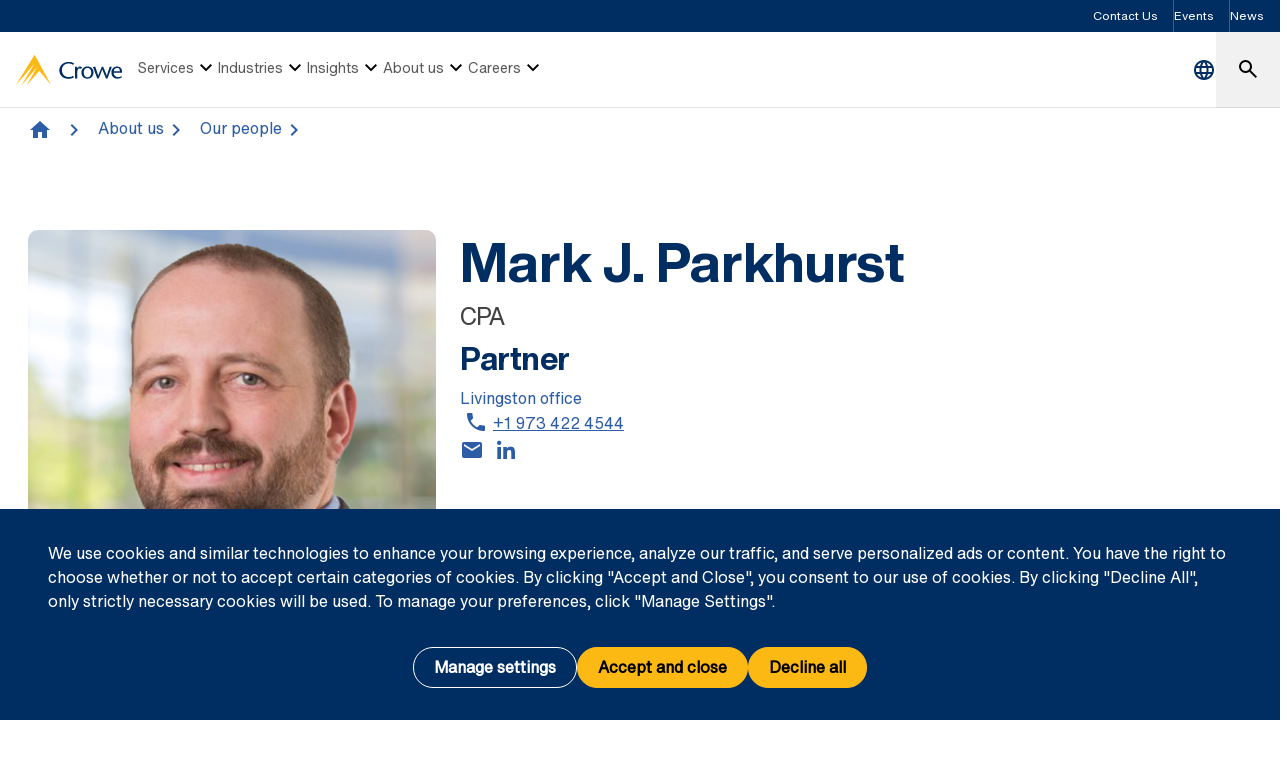

--- FILE ---
content_type: text/html; charset=utf-8
request_url: https://www.crowe.com/about-us/our-people/mark-parkhurst
body_size: 15061
content:



<!DOCTYPE html>
<html lang="en-US" data-dir="ltr" class="wf-active wf-loading" data-context-site="crowe_llp_en-us" data-context-id="{ED8BA603-7D29-46E0-B28E-6380F418B7B3}">
<head>

        <title>Mark Parkhurst | Partner | Crowe LLP</title>
        <meta http-equiv="content-type" content="text/html; charset=utf-8" />
        <meta http-equiv="X-UA-Compatible" content="IE=edge">
        <meta name="viewport" content="width=device-width, initial-scale=1.0" />



    <meta id="robots" name="robots" content="INDEX,FOLLOW,NOODP" />
    <meta name="description" content="Mark Parkhurst is a partner in the audit and assurance group at Crowe. He specializes in external audit and financial reporting services." />
    <link rel="canonical" href="https://www.crowe.com/about-us/our-people/mark-parkhurst" />

<!-- If we have more than 1 language and canonical is either empty or self referencing then we can add hreflang-->
<!-- Schema.org markup for Google+ -->
<meta itemprop="name" content="Mark Parkhurst | Partner | Crowe LLP" />
    <meta itemprop="description" content="Mark Parkhurst is a partner in the audit and assurance group at Crowe. He specializes in external audit and financial reporting services." />
    <meta itemprop="image" content="https://www.crowe.com/-/media/crowe/llp/content-images/about-us/crowe-logo-social.png?rev=6adb4fbc7753456fbd7d894e2d69f27e" />
<meta itemprop="url" content="https://www.crowe.com/about-us/our-people/mark-parkhurst" />
<!-- Twitter Card data -->
<meta name="twitter:card" content="summary_large_image" />
    <meta name="twitter:site" content="@CroweUSA" />
<meta name="twitter:title" content="Mark Parkhurst | Partner | Crowe LLP" />
    <meta name="twitter:description" content="Mark Parkhurst is a partner in the audit and assurance group at Crowe. He specializes in external audit and financial reporting services." />
    <meta name="twitter:image:src" content="https://www.crowe.com/-/media/crowe/llp/content-images/about-us/crowe-logo-social.png?rev=6adb4fbc7753456fbd7d894e2d69f27e" />
<!-- Open Graph data -->
    <meta property="og:site_name" content="Crowe" />
<meta property="og:title" content="Mark Parkhurst | Partner | Crowe LLP" />
<meta property="og:url" content="https://www.crowe.com/about-us/our-people/mark-parkhurst" />
    <meta property="og:image" content="https://www.crowe.com/-/media/crowe/llp/content-images/about-us/crowe-logo-social.png?rev=6adb4fbc7753456fbd7d894e2d69f27e" />
        <meta property="og:image:width" content="1200" />
        <meta property="og:image:height" content="675" />
    <meta property="og:description" content="Mark Parkhurst is a partner in the audit and assurance group at Crowe. He specializes in external audit and financial reporting services." />


    <link rel="icon" type="image/x-icon" href="/favicon.ico" />


                <link rel="stylesheet" href="/assets/css/global-theme.min.css?q=2746ce2acdba8d8f8fbdb90c2c64107b" />
                <script src="/assets/js/global-theme-lazyload.min.js?q=6afdeab8a49cfab7508899453ac9843d"></script>




        <script type="text/javascript" async="async" src="https://consent.trustarc.com/v2/notice/36jks0"></script>


<meta name="facebook-domain-verification" content="x93mixs3wtyuinyrk39pl464lom0yq" />    <!-- Google Tag Manager -->
    <script>
        (function(w,d,s,l,i){w[l]=w[l]||[];w[l].push({'gtm.start':
        new Date().getTime(),event:'gtm.js'});var f=d.getElementsByTagName(s)[0],
        j=d.createElement(s),dl=l!='dataLayer'?'&l='+l:'';j.async=true;j.src=
        'https://www.googletagmanager.com/gtm.js?id='+i+dl;f.parentNode.insertBefore(j,f);
        })(window, document, 'script', 'dataLayer', 'GTM-N8QMJPF');
    </script>
    <!-- End Google Tag Manager -->




        <script type='application/ld+json'>
            {
  "@context": "https://schema.org",
  "@graph": [
    {
      "@type": "BreadcrumbList",
      "itemListElement": [
        {
          "@type": "ListItem",
          "position": "1",
          "name": "Crowe LLP",
          "item": "https://www.crowe.com/"
        },
        {
          "@type": "ListItem",
          "position": "2",
          "name": "About us",
          "item": "https://www.crowe.com/about-us"
        },
        {
          "@type": "ListItem",
          "position": "3",
          "name": "Our people",
          "item": "https://www.crowe.com/about-us/our-people"
        },
        {
          "@type": "ListItem",
          "position": "4",
          "name": "{First Name} {Last Name} | {Official Title}",
          "item": "https://www.crowe.com/about-us/our-people/mark-parkhurst"
        }
      ]
    }
  ]
}
        </script>


</head>
<body  >


        <div id="consent-banner" style="position: fixed; bottom: 0px; width: 100%; z-index: 999999;"></div>

    <div style="direction: ltr;" dir="ltr">

        <div class="content-access__overlay">
            

    <link rel="stylesheet" property="stylesheet" href="/assets/css/modules/MegaNav/MegaNav.min.css?q=28c51312ebc39797417b7cf51311f985">
<header class="sd full-width-container">
	<div class="header header__wrapper top-utility-nav" id="SDMegaNav">
		<button class="header__hamburger-icon" aria-label="Main Menu Toggle"><div class="bar">

		</div><div class="bar">

		</div><div class="bar">

		</div></button><div class="header__main-menu__logo">
			<a href="/" title="Crowe"><svg preserveaspectratio="xMinYMid meet" width="106" height="30" xmlns="http://www.w3.org/2000/svg" viewbox="0 0 106 30" enable-background="new 0 0 106 30" role="img" aria-label="Crowe Logo"><g fill="#002d62"><path d="m57.2 9.9c-1.3-.9-2.9-1.4-4.5-1.4-4.3 0-6.8 2.9-6.8 6.7 0 4.1 3 6.9 6.8 6.9 1.5 0 3.1-.4 4.4-1.2l.9 1.4c-1.6 1-3.5 1.5-5.4 1.5-6.2 0-9.3-4-9.3-8.5 0-4.1 3.4-8.4 9.6-8.4 1.9 0 3.8.5 5.3 1.7l-1 1.3"></path><path d="m61.4 13.2l.9-.9c.5-.5 1.1-.8 1.8-.9.8.1 1.5.5 2 1.1l-1 1.4c-.5-.3-1.1-.5-1.7-.5-1.1 0-2.1 1.1-2.1 3.7v6.3h-2.2v-11.6h2.2l.1 1.4"></path><path d="m65.4 17.5c-.1-3.2 2.5-6 5.8-6.1 3.3-.1 6.2 2.4 6.3 5.7 0 .1 0 .3 0 .4 0 3.6-2.4 6.2-6.1 6.2s-6-2.6-6-6.2m2.4 0c0 2.2.8 4.8 3.7 4.8 2.9 0 3.7-2.6 3.7-4.8s-1-4.5-3.8-4.5c-2.8 0-3.7 2.4-3.6 4.5"></path><path d="m87.2 11.8c1.2 2.8 2.4 5.6 3.6 8.9 1-3.4 2-6.3 3-9.1l2 .3-4.3 11.6h-1.5c-1.2-2.9-2.5-5.8-3.7-9.1-1.2 3.3-2.3 6.2-3.6 9.1h-1.4l-4.3-11.4 2.2-.5c1 2.9 2 5.7 3 9.1 1.2-3.3 2.4-6.1 3.6-8.9"></path><path d="m97.7 17.7c-.1 2.3 1.7 4.3 4.2 4.5 1.2 0 2.4-.4 3.4-1l.6 1.1c-1.2.8-2.6 1.3-4.1 1.4-3.8 0-6.4-2.2-6.4-6.3-.2-3.1 2.2-5.7 5.4-5.9.2 0 .3 0 .5 0 3.7 0 5 3.2 4.8 6.3h-8.4zm6.2-1.4c0-1.8-.8-3.4-2.7-3.4-1.9 0-3.4 1.4-3.4 3.2 0 0 0 .1 0 .1h6.1z"></path></g><path d="m18.8.2c0-.1-.1-.1-.2-.2-.1 0-.2.1-.2.1l-18.3 29.7c-.1.1-.1.2-.1.2s.1 0 .1-.1l18.2-21.1c.1-.1.1-.1.1-.1s0 .1-.1.2l-12.6 21c0 0 0 .1 0 .1 0 0 .1 0 .1-.1l14.8-17.3c.1-.1.1-.1.1-.1s0 .1-.1.2l-9.6 17.1c0 .1 0 .2 0 .2 0 0 .1 0 .1-.1l11.8-13.7c.1-.2.2-.2.3-.2.1 0 .2.1.3.1l11.5 13.8c0 .1.1.1.1.1 0 0 0-.1-.1-.2l-16.2-29.6" fill="#fdb913"></path></svg></a>
		</div><nav class="header__main-navigation" role="navigation" aria-label="Main Navigation">
			<ul role="menubar" aria-hidden="false">
				<li role="menuitem"><button class="main-nav-link" aria-haspopup="true">Services<svg xmlns="http://www.w3.org/2000/svg" height="24px" viewBox="0 -960 960 960" width="24px"><path d="M480-344 240-584l56-56 184 184 184-184 56 56-240 240Z"></path></svg></button><div class="header__main-navigation__dropdown">
					<div class="header__main-navigation__dropdown__inner full-width-container tabs-container bg__grey-300">
						<button class="header__main-navigation__dropdown__inner__close">close</button><div class="header__main-navigation__dropdown__inner__top-nav bg__primary-radial-gradient">
							<ul class="tabs-list" role="tablist">
								<li role="presentation"><a class="tabs-button" id="tab-B1B34450925B41D484DB42CE33FEBC2D-68A98C8772B7434ABB9BA6F1B9DC2ED6-1-1" href="#tabpanel-B1B34450925B41D484DB42CE33FEBC2D-68A98C8772B7434ABB9BA6F1B9DC2ED6-1-1" role="tab" aria-selected="false" tabindex="0">Services</a><div class="short-desciption rich-text">
									Crowe combines deep industry and specialized expertise with innovation.
								</div></li>
							</ul><div class="header__main-navigation__dropdown__inner__top-nav__ctas">
								<a class="text-link-arrow" href="https://www.crowe.com/services">View all services</a><a class="text-link-arrow" href="https://www.crowe.com/contact-us">Contact us</a><a class="text-link-arrow" href="https://www.crowe.com/contact-us/rfp">Submit RFP</a>
							</div>
						</div><div class="header__main-navigation__dropdown__inner__center-nav tabs-panel">
							<div id="tabpanel-B1B34450925B41D484DB42CE33FEBC2D-68A98C8772B7434ABB9BA6F1B9DC2ED6-1-1" aria-labelledby="tab-B1B34450925B41D484DB42CE33FEBC2D-68A98C8772B7434ABB9BA6F1B9DC2ED6-1-1" class="tab-panel-item" role="tabpanel" tabindex="0">
								<div class="header__main-navigation__dropdown__inner__center-nav__link-list">
									<h4 class="header__main-navigation__dropdown__inner__center-nav__link-list__title">
										Audit
									</h4><ul role="menubar">
										<li role="menuitem" class="interior-navigation"><a href="https://www.crowe.com/services/audit/financial-statement-audit">Financial statement audits</a></li><li role="menuitem" class="interior-navigation"><a href="https://www.crowe.com/services/audit/soc-reporting">SOC reporting services</a></li><li role="menuitem" class="interior-navigation"><a href="https://www.crowe.com/services/audit/pci-compliance-services">PCI compliance services</a></li><li role="menuitem" class="interior-navigation"><a href="https://www.crowe.com/services/audit/pre-implementation-reviews">Pre-implementation reviews</a></li><li role="menuitem" class="interior-navigation"><a class="text-link-arrow" href="https://www.crowe.com/services/audit">Learn about audit and assurance services</a></li>
									</ul>
								</div><div class="header__main-navigation__dropdown__inner__center-nav__link-list">
									<h4 class="header__main-navigation__dropdown__inner__center-nav__link-list__title">
										Tax
									</h4><ul role="menubar">
										<li role="menuitem" class="interior-navigation"><a href="https://www.crowe.com/services/tax/federal-tax">Federal tax</a></li><li role="menuitem" class="interior-navigation"><a href="https://www.crowe.com/services/tax/international-tax">International tax</a></li><li role="menuitem" class="interior-navigation"><a href="https://www.crowe.com/services/tax/state-local-tax">State and local tax</a></li><li role="menuitem" class="interior-navigation"><a href="https://www.crowe.com/services/tax/ai-and-tax-transformation">AI and tax transformation</a></li><li role="menuitem" class="interior-navigation"><a class="text-link-arrow" href="https://www.crowe.com/services/tax">View all tax services</a></li>
									</ul>
								</div><div class="header__main-navigation__dropdown__inner__center-nav__link-list">
									<h4 class="header__main-navigation__dropdown__inner__center-nav__link-list__title">
										Advisory
									</h4><ul role="menubar">
										<li role="menuitem" class="interior-navigation"><a href="https://www.crowe.com/services/advisory/accounting-advisory">Accounting advisory</a></li><li role="menuitem" class="interior-navigation"><a href="https://www.crowe.com/services/consulting/economic-consulting">Economic consulting</a></li><li role="menuitem" class="interior-navigation"><a href="https://www.crowe.com/services/advisory/m-a-and-transaction-services">M&amp;A and transaction services</a></li><li role="menuitem" class="interior-navigation"><a href="https://www.crowe.com/services/advisory/business-performance-improvement">Performance improvement</a></li><li role="menuitem" class="interior-navigation"><a class="text-link-arrow" href="https://www.crowe.com/services/advisory">View all advisory services</a></li>
									</ul>
								</div><div class="header__main-navigation__dropdown__inner__center-nav__link-list">
									<h4 class="header__main-navigation__dropdown__inner__center-nav__link-list__title">
										Consulting
									</h4><ul role="menubar">
										<li role="menuitem" class="interior-navigation"><a href="https://www.crowe.com/services/consulting/technology-and-business-transformation">Technology and business transformation</a></li><li role="menuitem" class="interior-navigation"><a href="https://www.crowe.com/insights/issues/cyber-strategy-and-solutions">Cyber strategy and solutions</a></li><li role="menuitem" class="interior-navigation"><a href="https://www.crowe.com/services/advisory/accounting-advisory">Accounting and financial reporting</a></li><li role="menuitem" class="interior-navigation"><a href="https://www.crowe.com/services/consulting/financial-services/financial-crime">Financial crime</a></li><li role="menuitem" class="interior-navigation"><a class="text-link-arrow" href="https://www.crowe.com/services/consulting">View all consulting services</a></li>
									</ul>
								</div>
							</div>
						</div><div class="header__main-navigation__dropdown__inner__cta-section">
							<a class="featured-insight" href="https://www.crowe.com/insights/download-our-obbba-year-end-tax-guide-for-business"><div class="featured-insight__image">
								<picture>
									<source data-srcset="https://www.crowe.com/-/media/crowe/llp/sc10-media/insights/articles/2025/content-2000x1125/2000x1125_tact2329100_operation-big-beautiful-bill_155377752.jpg?w=310&amp;hash=219A8B4C2832612AD437198F0783905D" media="(min-width: 1200px)">

									</source><source data-srcset="https://www.crowe.com/-/media/crowe/llp/sc10-media/insights/articles/2025/content-2000x1125/2000x1125_tact2329100_operation-big-beautiful-bill_155377752.jpg?w=1274&amp;hash=6A8B39FFF96FD8FEECF91A1FD08CCB18" media="(min-width: 992px)">

									</source><source data-srcset="https://www.crowe.com/-/media/crowe/llp/sc10-media/insights/articles/2025/content-2000x1125/2000x1125_tact2329100_operation-big-beautiful-bill_155377752.jpg?w=1046&amp;hash=6921274D9A964BA4AB969124EF48D196" media="(min-width: 768px)">

									</source><source data-srcset="https://www.crowe.com/-/media/crowe/llp/sc10-media/insights/articles/2025/content-2000x1125/2000x1125_tact2329100_operation-big-beautiful-bill_155377752.jpg?w=726&amp;hash=B9E598B686C2A5763A058315EDD6D23C" media="(min-width: 576px)">

									</source><img data-src="https://www.crowe.com/-/media/crowe/llp/sc10-media/insights/articles/2025/content-2000x1125/2000x1125_tact2329100_operation-big-beautiful-bill_155377752.jpg?w=534&amp;hash=EFF2D5EEBA660334417EEB216B15BCF3" class="lazyload" alt="The One Big Beautiful Bill and What It Means for You" class="lazyload" />
								</picture>
							</div><div class="featured-insight__title h5 text-bold">
								Download Our OBBBA Year-End Tax Guide for Business
							</div><div class="featured-insight__short-description rich-text">
								Get your end-of-year tax planning up to speed. Our guide can help you understand the many tax implications of the One Big Beautiful Bill Act.
							</div></a><div class="taglinks-wrapper lazyload" data-link="/assets/css/modules/802-taglinks-sd/802-taglinks-sd.min.css" data-script="/assets/js/modules/802-taglinks-sd/802-taglinks-sd.min.js">
								<div class="taglinks normal-container">
									<div class="label-and-taglink-group-wrapper column">
										<div class="label__02">
											Trending topics
										</div><div class="taglink-group">
											<a class="taglink" title="Cyber" href="https://www.crowe.com/insights/issues/cyber-strategy-and-solutions">Cyber</a><a class="taglink" title="AI risk" href="https://www.crowe.com/services/consulting/ai-governance">AI risk</a><a class="taglink" title="Private equity" href="https://www.crowe.com/industries/private-equity">Private equity</a><a class="taglink" title="Risk management" href="https://www.crowe.com/services/consulting/enterprise-risk-management">Risk management</a><a class="taglink" title="Regulatory changes" href="https://www.crowe.com/insights/issues/regulatory-changes">Regulatory changes</a><a class="taglink" title="OBBBA" href="https://www.crowe.com/insights/the-one-big-beautiful-bill-and-what-it-means-for-you">OBBBA</a>
										</div>
									</div>
								</div>
							</div>
						</div>
					</div>
				</div></li><li role="menuitem"><button class="main-nav-link" aria-haspopup="true">Industries<svg xmlns="http://www.w3.org/2000/svg" height="24px" viewBox="0 -960 960 960" width="24px"><path d="M480-344 240-584l56-56 184 184 184-184 56 56-240 240Z"></path></svg></button><div class="header__main-navigation__dropdown">
					<div class="header__main-navigation__dropdown__inner full-width-container tabs-container bg__grey-300">
						<button class="header__main-navigation__dropdown__inner__close">close</button><div class="header__main-navigation__dropdown__inner__top-nav bg__primary-radial-gradient">
							<ul class="tabs-list" role="tablist">
								<li role="presentation"><a class="tabs-button" id="tab-C6816E4403E94879BD103451A379C837-06CB3A53D37444EF8154EE25404E71B4-2-1" href="#tabpanel-C6816E4403E94879BD103451A379C837-06CB3A53D37444EF8154EE25404E71B4-2-1" role="tab" aria-selected="false" tabindex="0">Industries</a><div class="short-desciption rich-text">
									Crowe provides a breadth of relevant industry offerings and deep insights into leading practices.
								</div></li>
							</ul><div class="header__main-navigation__dropdown__inner__top-nav__ctas">
								<a class="text-link-arrow" title="Contact us" href="https://www.crowe.com/contact-us">Contact us</a><a class="text-link-arrow" title="Submit RFP" href="https://www.crowe.com/contact-us/rfp">Submit RFP</a>
							</div>
						</div><div class="header__main-navigation__dropdown__inner__center-nav tabs-panel">
							<div id="tabpanel-C6816E4403E94879BD103451A379C837-06CB3A53D37444EF8154EE25404E71B4-2-1" aria-labelledby="tab-C6816E4403E94879BD103451A379C837-06CB3A53D37444EF8154EE25404E71B4-2-1" class="tab-panel-item" role="tabpanel" tabindex="0">
								<div class="header__main-navigation__dropdown__inner__center-nav__link-list">
									<h4 class="header__main-navigation__dropdown__inner__center-nav__link-list__title">
										Industries
									</h4><ul role="menubar">
										<li role="menuitem" class="interior-navigation"><a href="https://www.crowe.com/industries/agribusiness">Agribusiness</a></li><li role="menuitem" class="interior-navigation"><a href="https://www.crowe.com/industries/banking">Banking</a></li><li role="menuitem" class="interior-navigation"><a href="https://www.crowe.com/industries/cannabis">Cannabis</a></li><li role="menuitem" class="interior-navigation"><a href="https://www.crowe.com/industries/consumer-markets">Consumer markets</a></li><li role="menuitem" class="interior-navigation"><a href="https://www.crowe.com/industries/dealerships">Dealerships</a></li><li role="menuitem" class="interior-navigation"><a href="https://www.crowe.com/industries/energy">Energy</a></li><li role="menuitem" class="interior-navigation"><a href="https://www.crowe.com/industries/financial-services">Financial services</a></li><li role="menuitem" class="interior-navigation"><a href="https://www.crowe.com/industries/financial-services/fintech">Fintech</a></li><li role="menuitem" class="interior-navigation"><a href="https://www.crowe.com/industries/healthcare">Healthcare</a></li><li role="menuitem" class="interior-navigation"><a href="https://www.crowe.com/industries/financial-services/insurance">Insurance</a></li><li role="menuitem" class="interior-navigation"><a href="https://www.crowe.com/industries/life-sciences">Life sciences</a></li><li role="menuitem" class="interior-navigation"><a href="https://www.crowe.com/industries/manufacturing-and-distribution">Manufacturing</a></li><li role="menuitem" class="interior-navigation"><a href="https://www.crowe.com/services/consulting/metals">Metals</a></li><li role="menuitem" class="interior-navigation"><a href="https://www.crowe.com/industries/private-equity">Private equity</a></li><li role="menuitem" class="interior-navigation"><a href="https://www.crowe.com/industries/professional-scientific-and-technical-services">Professional, scientific &amp; technical services</a></li><li role="menuitem" class="interior-navigation"><a href="https://www.crowe.com/industries/public-sector">Public sector</a></li><li role="menuitem" class="interior-navigation"><a href="https://www.crowe.com/industries/construction">Real estate &amp; construction</a></li><li role="menuitem" class="interior-navigation"><a href="https://www.crowe.com/industries/supply-chain">Supply chain</a></li><li role="menuitem" class="interior-navigation"><a href="https://www.crowe.com/industries/technology-media-telecommunications">Technology, media &amp; telecommunications</a></li><li role="menuitem" class="interior-navigation"><a class="text-link-arrow" href="https://www.crowe.com/industries">View all industries</a></li>
									</ul>
								</div>
							</div>
						</div><div class="header__main-navigation__dropdown__inner__cta-section">
							<a class="featured-insight" href="https://www.crowe.com/insights/asset/2/2025-illustrative-financial-statements"><div class="featured-insight__image">
								<picture>
									<source data-srcset="https://www.crowe.com/-/media/crowe/llp/sc10-media/insights/assets/2025/content-2000x1125/content_2000x1125_tact2664450_ill_fin_stmt_fin_inst_as_294691804_edit.jpg?w=310&amp;hash=AF7DC2AACEC101CB4B29F170EC483B8A" media="(min-width: 1200px)">

									</source><source data-srcset="https://www.crowe.com/-/media/crowe/llp/sc10-media/insights/assets/2025/content-2000x1125/content_2000x1125_tact2664450_ill_fin_stmt_fin_inst_as_294691804_edit.jpg?w=1274&amp;hash=88022623FCD262F815D91FB0164CB53A" media="(min-width: 992px)">

									</source><source data-srcset="https://www.crowe.com/-/media/crowe/llp/sc10-media/insights/assets/2025/content-2000x1125/content_2000x1125_tact2664450_ill_fin_stmt_fin_inst_as_294691804_edit.jpg?w=1046&amp;hash=FF88B730CA31BC8C14FE6AFF6F866BD6" media="(min-width: 768px)">

									</source><source data-srcset="https://www.crowe.com/-/media/crowe/llp/sc10-media/insights/assets/2025/content-2000x1125/content_2000x1125_tact2664450_ill_fin_stmt_fin_inst_as_294691804_edit.jpg?w=726&amp;hash=5A673455012F57A51A14049164F742D4" media="(min-width: 576px)">

									</source><img data-src="https://www.crowe.com/-/media/crowe/llp/sc10-media/insights/assets/2025/content-2000x1125/content_2000x1125_tact2664450_ill_fin_stmt_fin_inst_as_294691804_edit.jpg?w=534&amp;hash=93F1E6AA76636BC9DF9CB0136D7D2145" class="lazyload" alt=" 2025 Illustrative Financial Statements" class="lazyload" />
								</picture>
							</div><div class="featured-insight__title h5 text-bold">
								2025 Illustrative Financial Statements
							</div><div class="featured-insight__short-description rich-text">
								These 2025 illustrative financial statements for financial institutions include common disclosures as required under applicable accounting standards.
							</div></a><div class="taglinks-wrapper lazyload" data-link="/assets/css/modules/802-taglinks-sd/802-taglinks-sd.min.css" data-script="/assets/js/modules/802-taglinks-sd/802-taglinks-sd.min.js">
								<div class="taglinks normal-container">
									<div class="label-and-taglink-group-wrapper column">
										<div class="label__02">
											Trending topics
										</div><div class="taglink-group">
											<a class="taglink" title="Cyber" href="https://www.crowe.com/insights/issues/cyber-strategy-and-solutions">Cyber</a><a class="taglink" title="AI risk" href="https://www.crowe.com/services/consulting/ai-governance">AI risk</a><a class="taglink" title="Private equity" href="https://www.crowe.com/industries/private-equity">Private equity</a><a class="taglink" title="Regulatory changes" href="https://www.crowe.com/insights/issues/regulatory-changes">Regulatory changes</a><a class="taglink" title="Risk management" href="https://www.crowe.com/services/consulting/enterprise-risk-management">Risk management</a><a class="taglink" title="OBBBA" href="https://www.crowe.com/insights/the-one-big-beautiful-bill-and-what-it-means-for-you">OBBBA</a>
										</div>
									</div>
								</div>
							</div>
						</div>
					</div>
				</div></li><li role="menuitem"><button class="main-nav-link" aria-haspopup="true">Insights<svg xmlns="http://www.w3.org/2000/svg" height="24px" viewBox="0 -960 960 960" width="24px"><path d="M480-344 240-584l56-56 184 184 184-184 56 56-240 240Z"></path></svg></button><div class="header__main-navigation__dropdown">
					<div class="header__main-navigation__dropdown__inner full-width-container tabs-container bg__grey-300">
						<button class="header__main-navigation__dropdown__inner__close">close</button><div class="header__main-navigation__dropdown__inner__top-nav bg__primary-radial-gradient">
							<ul class="tabs-list" role="tablist">
								<li role="presentation"><a class="tabs-button" id="tab-D8E15CE92FCC4C7FBCED25D95FEDBD51-D917E8E528104DF4B3A8BB8AAE66A473-3-1" href="#tabpanel-D8E15CE92FCC4C7FBCED25D95FEDBD51-D917E8E528104DF4B3A8BB8AAE66A473-3-1" role="tab" aria-selected="false" tabindex="0">Insights</a><div class="short-desciption rich-text">
									<p>Browse the latest insights across our various service offerings and industries.</p>
								</div></li>
							</ul><div class="header__main-navigation__dropdown__inner__top-nav__ctas">
								<a class="text-link-arrow" title="Contact us" href="https://www.crowe.com/contact-us">Contact us</a><a class="text-link-arrow" title="Submit RFP" href="https://www.crowe.com/contact-us/rfp">Submit RFP</a>
							</div>
						</div><div class="header__main-navigation__dropdown__inner__center-nav tabs-panel">
							<div id="tabpanel-D8E15CE92FCC4C7FBCED25D95FEDBD51-D917E8E528104DF4B3A8BB8AAE66A473-3-1" aria-labelledby="tab-D8E15CE92FCC4C7FBCED25D95FEDBD51-D917E8E528104DF4B3A8BB8AAE66A473-3-1" class="tab-panel-item" role="tabpanel" tabindex="0">
								<div class="header__main-navigation__dropdown__inner__center-nav__link-list">
									<h4 class="header__main-navigation__dropdown__inner__center-nav__link-list__title">
										Key issues and insights
									</h4><ul role="menubar">
										<li role="menuitem" class="interior-navigation"><a href="https://www.crowe.com/insights/issues/artificial-intelligence-solutions">AI solutions</a></li><li role="menuitem" class="interior-navigation"><a href="https://www.crowe.com/insights/issues/cyber-strategy-and-solutions">Cyber</a></li><li role="menuitem" class="interior-navigation"><a href="https://www.crowe.com/insights/issues/digital-disruption">Digital disruption</a></li><li role="menuitem" class="interior-navigation"><a href="https://www.crowe.com/insights/issues/regulatory-changes">Regulatory changes</a></li><li role="menuitem" class="interior-navigation"><a href="https://www.crowe.com/insights/issues/tracking-tax-policy">Tax policy</a></li><li role="menuitem" class="interior-navigation"><a class="text-link-arrow" href="https://www.crowe.com/insights">Explore all insights and issues</a></li>
									</ul>
								</div><div class="header__main-navigation__dropdown__inner__center-nav__link-list">
									<h4 class="header__main-navigation__dropdown__inner__center-nav__link-list__title">
										Publications
									</h4><ul role="menubar">
										<li role="menuitem" class="interior-navigation"><a href="https://www.crowe.com/insights/crowe-cyber-watch">Crowe Cyber Watch</a></li><li role="menuitem" class="interior-navigation"><a href="https://www.crowe.com/insights/financial-institutions-executive-briefing">Financial Institutions Executive Briefing</a></li><li role="menuitem" class="interior-navigation"><a href="https://www.crowe.com/insights/fincrime-in-context">FinCrime in Context</a></li><li role="menuitem" class="interior-navigation"><a href="https://www.crowe.com/insights/metals-trends">Metals 4.0</a></li><li role="menuitem" class="interior-navigation"><a href="https://www.crowe.com/insights/netsuite-blog">Crowe insights for NetSuite</a></li><li role="menuitem" class="interior-navigation"><a href="https://www.crowe.com/insights/take-into-account">Take Into Account</a></li><li role="menuitem" class="interior-navigation"><a href="https://www.crowe.com/insights/tax-news-highlights">Tax News Highlights</a></li><li role="menuitem" class="interior-navigation"><a class="text-link-arrow" href="https://www.crowe.com/insights/publications">View all publications</a></li>
									</ul>
								</div><div class="header__main-navigation__dropdown__inner__center-nav__link-list">
									<h4 class="header__main-navigation__dropdown__inner__center-nav__link-list__title">
										Explore more
									</h4><ul role="menubar">
										<li role="menuitem" class="interior-navigation"><a href="https://www.crowe.com/insights/case-studies">Case studies</a></li><li role="menuitem" class="interior-navigation"><a href="https://www.crowe.com/events">Events and webinars</a></li>
									</ul>
								</div>
							</div>
						</div><div class="header__main-navigation__dropdown__inner__cta-section">
							<a class="featured-insight" href="https://www.crowe.com/insights/crowe-cyber-watch/cybersecurity-risk-assessments"><div class="featured-insight__image">
								<picture>
									<source data-srcset="https://www.crowe.com/-/media/crowe/llp/sc10-media/insights/publications/cybersecurity-watch/content-2000x1125/content_tact2633617_fy26-cyber-watch_cybersecurity-assessments_as_1193761093.jpg?w=310&amp;hash=1A078EDFA691793E387A734B56D71A4D" media="(min-width: 1200px)">

									</source><source data-srcset="https://www.crowe.com/-/media/crowe/llp/sc10-media/insights/publications/cybersecurity-watch/content-2000x1125/content_tact2633617_fy26-cyber-watch_cybersecurity-assessments_as_1193761093.jpg?w=1274&amp;hash=50D6F874E8ACE9A0B459EB99D72FC1AE" media="(min-width: 992px)">

									</source><source data-srcset="https://www.crowe.com/-/media/crowe/llp/sc10-media/insights/publications/cybersecurity-watch/content-2000x1125/content_tact2633617_fy26-cyber-watch_cybersecurity-assessments_as_1193761093.jpg?w=1046&amp;hash=BEBDB8A8B17BCBC3D39557D291676CFE" media="(min-width: 768px)">

									</source><source data-srcset="https://www.crowe.com/-/media/crowe/llp/sc10-media/insights/publications/cybersecurity-watch/content-2000x1125/content_tact2633617_fy26-cyber-watch_cybersecurity-assessments_as_1193761093.jpg?w=726&amp;hash=C908E9B3C6497008D9CCE0C8DA7DCEE7" media="(min-width: 576px)">

									</source><img data-src="https://www.crowe.com/-/media/crowe/llp/sc10-media/insights/publications/cybersecurity-watch/content-2000x1125/content_tact2633617_fy26-cyber-watch_cybersecurity-assessments_as_1193761093.jpg?w=534&amp;hash=F3B5BA1538C27BFD59BC7FB55FA87FC3" class="lazyload" alt="Cybersecurity Risk Assessments" class="lazyload" />
								</picture>
							</div><div class="featured-insight__title h5 text-bold">
								Cybersecurity Risk Assessments
							</div><div class="featured-insight__short-description rich-text">
								Cybersecurity risk assessments uncover security gaps and empower leaders to make informed, proactive decisions. A Crowe specialist offers insight.
							</div></a><div class="taglinks-wrapper lazyload" data-link="/assets/css/modules/802-taglinks-sd/802-taglinks-sd.min.css" data-script="/assets/js/modules/802-taglinks-sd/802-taglinks-sd.min.js">
								<div class="taglinks normal-container">
									<div class="label-and-taglink-group-wrapper column">
										<div class="label__02">
											Trending topics
										</div><div class="taglink-group">
											<a class="taglink" title="Cyber" href="https://www.crowe.com/insights/issues/cyber-strategy-and-solutions">Cyber</a><a class="taglink" title="AI risk" href="https://www.crowe.com/services/consulting/ai-governance">AI risk</a><a class="taglink" title="Private equity" href="https://www.crowe.com/industries/private-equity">Private equity</a><a class="taglink" title="Risk management" href="https://www.crowe.com/services/consulting/enterprise-risk-management">Risk management</a><a class="taglink" title="Regulatory changes" href="https://www.crowe.com/insights/issues/regulatory-changes">Regulatory changes</a><a class="taglink" title="OBBBA" href="https://www.crowe.com/insights/the-one-big-beautiful-bill-and-what-it-means-for-you">OBBBA</a>
										</div>
									</div>
								</div>
							</div>
						</div>
					</div>
				</div></li><li role="menuitem"><button class="main-nav-link" aria-haspopup="true">About us<svg xmlns="http://www.w3.org/2000/svg" height="24px" viewBox="0 -960 960 960" width="24px"><path d="M480-344 240-584l56-56 184 184 184-184 56 56-240 240Z"></path></svg></button><div class="header__main-navigation__dropdown">
					<div class="header__main-navigation__dropdown__inner full-width-container tabs-container bg__grey-300">
						<button class="header__main-navigation__dropdown__inner__close">close</button><div class="header__main-navigation__dropdown__inner__top-nav bg__primary-radial-gradient">
							<ul class="tabs-list" role="tablist">
								<li role="presentation"><a class="tabs-button" id="tab-5716DE6CFD3C4B51BBE8AC0B99D64319-3D5E696AA9724CEC86769F8516B2F48D-4-1" href="#tabpanel-5716DE6CFD3C4B51BBE8AC0B99D64319-3D5E696AA9724CEC86769F8516B2F48D-4-1" role="tab" aria-selected="false" tabindex="0">About us</a><div class="short-desciption rich-text">
									Crowe LLP is a public accounting and consulting firm that provides audit, tax, and consulting services to public and private entities.
								</div></li>
							</ul><div class="header__main-navigation__dropdown__inner__top-nav__ctas">
								<a class="text-link-arrow" title="Contact us" href="https://www.crowe.com/contact-us">Contact us</a><a class="text-link-arrow" title="Submit RFP" href="https://www.crowe.com/contact-us/rfp">Submit RFP</a>
							</div>
						</div><div class="header__main-navigation__dropdown__inner__center-nav tabs-panel">
							<div id="tabpanel-5716DE6CFD3C4B51BBE8AC0B99D64319-3D5E696AA9724CEC86769F8516B2F48D-4-1" aria-labelledby="tab-5716DE6CFD3C4B51BBE8AC0B99D64319-3D5E696AA9724CEC86769F8516B2F48D-4-1" class="tab-panel-item" role="tabpanel" tabindex="0">
								<div class="header__main-navigation__dropdown__inner__center-nav__link-list">
									<h4 class="header__main-navigation__dropdown__inner__center-nav__link-list__title">
										About us
									</h4><ul role="menubar">
										<li role="menuitem" class="interior-navigation"><a href="https://www.crowe.com/about-us/purpose-and-values">Purpose and values</a></li><li role="menuitem" class="interior-navigation"><a href="https://www.crowe.com/about-us/impact-and-inclusion">Impact and inclusion</a></li><li role="menuitem" class="interior-navigation"><a href="https://www.crowe.com/about-us/leadership">Leadership</a></li><li role="menuitem" class="interior-navigation"><a href="https://www.crowe.com/about-us/our-offices">Our offices</a></li><li role="menuitem" class="interior-navigation"><a class="text-link-arrow" href="https://www.crowe.com/about-us">Learn more about Crowe</a></li>
									</ul>
								</div>
							</div>
						</div><div class="header__main-navigation__dropdown__inner__cta-section">
							<a class="featured-insight" href="https://www.crowe.com/insights/asset/t/the-crowe-way"><div class="featured-insight__image">
								<picture>
									<source data-srcset="https://www.crowe.com/-/media/crowe/llp/sc10-media/insights/assets/2024/content-2000x1125/content_2000x1125_moia2502-002r_the-crowe-way-img.jpg?w=310&amp;hash=79F98543C9A24D6A52778810F1DE4089" media="(min-width: 1200px)">

									</source><source data-srcset="https://www.crowe.com/-/media/crowe/llp/sc10-media/insights/assets/2024/content-2000x1125/content_2000x1125_moia2502-002r_the-crowe-way-img.jpg?w=1274&amp;hash=09E0B28AA96FF363CD26A59291DD44A9" media="(min-width: 992px)">

									</source><source data-srcset="https://www.crowe.com/-/media/crowe/llp/sc10-media/insights/assets/2024/content-2000x1125/content_2000x1125_moia2502-002r_the-crowe-way-img.jpg?w=1046&amp;hash=4C21C622D5CD9CC39C75E1525960B557" media="(min-width: 768px)">

									</source><source data-srcset="https://www.crowe.com/-/media/crowe/llp/sc10-media/insights/assets/2024/content-2000x1125/content_2000x1125_moia2502-002r_the-crowe-way-img.jpg?w=726&amp;hash=5373CD5E8D914FC543CB23B5271F41C9" media="(min-width: 576px)">

									</source><img data-src="https://www.crowe.com/-/media/crowe/llp/sc10-media/insights/assets/2024/content-2000x1125/content_2000x1125_moia2502-002r_the-crowe-way-img.jpg?w=534&amp;hash=54BBFD7F5EA4C1022DE965BFE15198AD" class="lazyload" alt="Rowers glide across the ocean, symbolizing The Crowe Way and the core values that guide our firm." class="lazyload" />
								</picture>
							</div><div class="featured-insight__title h5 text-bold">
								The Crowe Way
							</div><div class="featured-insight__short-description rich-text">
								The core values of Crowe have always guided our firm and made it strong. These values reflect what we hold important, as individuals and as a firm.
							</div></a>
						</div>
					</div>
				</div></li><li role="menuitem"><button class="main-nav-link" aria-haspopup="true">Careers<svg xmlns="http://www.w3.org/2000/svg" height="24px" viewBox="0 -960 960 960" width="24px"><path d="M480-344 240-584l56-56 184 184 184-184 56 56-240 240Z"></path></svg></button><div class="header__main-navigation__dropdown">
					<div class="header__main-navigation__dropdown__inner full-width-container tabs-container bg__grey-300">
						<button class="header__main-navigation__dropdown__inner__close">close</button><div class="header__main-navigation__dropdown__inner__top-nav bg__primary-radial-gradient">
							<ul class="tabs-list" role="tablist">
								<li role="presentation"><a class="tabs-button" id="tab-36536E11ADFD42DA95D6CFE2B7216D46-E8D878E31B354F71B9D89D4D0BC1380A-5-1" href="#tabpanel-36536E11ADFD42DA95D6CFE2B7216D46-E8D878E31B354F71B9D89D4D0BC1380A-5-1" role="tab" aria-selected="false" tabindex="0">Careers</a><div class="short-desciption rich-text">
									<p>At Crowe, we hire people who share our values, maintain strong relationships, and bring ideas to the table. </p>
								</div></li>
							</ul>
						</div><div class="header__main-navigation__dropdown__inner__center-nav tabs-panel">
							<div id="tabpanel-36536E11ADFD42DA95D6CFE2B7216D46-E8D878E31B354F71B9D89D4D0BC1380A-5-1" aria-labelledby="tab-36536E11ADFD42DA95D6CFE2B7216D46-E8D878E31B354F71B9D89D4D0BC1380A-5-1" class="tab-panel-item" role="tabpanel" tabindex="0">
								<div class="header__main-navigation__dropdown__inner__center-nav__link-list">
									<h4 class="header__main-navigation__dropdown__inner__center-nav__link-list__title">
										Careers
									</h4><ul role="menubar">
										<li role="menuitem" class="interior-navigation"><a href="https://www.crowe.com/careers/students">Students</a></li><li role="menuitem" class="interior-navigation"><a href="https://www.crowe.com/careers/experienced-professionals">Experienced professionals</a></li><li role="menuitem" class="interior-navigation"><a href="https://www.crowe.com/careers/why-crowe">Why Crowe</a></li><li role="menuitem" class="interior-navigation"><a href="https://www.crowe.com/careers/what-we-do">What we do</a></li><li role="menuitem" class="interior-navigation"><a href="https://careers.crowe.com/" rel="noopener noreferrer" target="_blank">Search careers</a></li><li role="menuitem" class="interior-navigation"><a class="text-link-arrow" href="https://www.crowe.com/careers">Learn about careers at Crowe</a></li>
									</ul>
								</div>
							</div>
						</div>
					</div>
				</div></li>
			</ul>
		</nav><div class="header__login-links">
			<span class="check-login-status" data-context-site="crowe_llp_en-us" data-context-id="{9070046A-6CC9-4AE0-AAA3-C2D48212758E}" data-context-lang="en-US"></span>
		</div><div class="header__utility-links" role="menubar">
			<a href="https://www.crowe.com/contact-us" title="Contact Us" role="menuitem" class="utility-link ">Contact Us</a><a href="https://www.crowe.com/events" title="Events" role="menuitem" class="utility-link ">Events</a><a href="https://www.crowe.com/news" title="News" role="menuitem" class="utility-link ">News</a>
		</div><button title="Global Directory" aria-haspopup="true" class="header__location-selector"><svg xmlns="http://www.w3.org/2000/svg" width="24" height="24" viewbox="0 0 24 24" fill="none" role="img" aria-label="global directory icon">
	<path d="M11.99 2C6.47 2 2 6.48 2 12C2 17.52 6.47 22 11.99 22C17.52 22 22 17.52 22 12C22 6.48 17.52 2 11.99 2ZM18.92 8H15.97C15.65 6.75 15.19 5.55 14.59 4.44C16.43 5.07 17.96 6.35 18.92 8ZM12 4.04C12.83 5.24 13.48 6.57 13.91 8H10.09C10.52 6.57 11.17 5.24 12 4.04ZM4.26 14C4.1 13.36 4 12.69 4 12C4 11.31 4.1 10.64 4.26 10H7.64C7.56 10.66 7.5 11.32 7.5 12C7.5 12.68 7.56 13.34 7.64 14H4.26ZM5.08 16H8.03C8.35 17.25 8.81 18.45 9.41 19.56C7.57 18.93 6.04 17.66 5.08 16ZM8.03 8H5.08C6.04 6.34 7.57 5.07 9.41 4.44C8.81 5.55 8.35 6.75 8.03 8ZM12 19.96C11.17 18.76 10.52 17.43 10.09 16H13.91C13.48 17.43 12.83 18.76 12 19.96ZM14.34 14H9.66C9.57 13.34 9.5 12.68 9.5 12C9.5 11.32 9.57 10.65 9.66 10H14.34C14.43 10.65 14.5 11.32 14.5 12C14.5 12.68 14.43 13.34 14.34 14ZM14.59 19.56C15.19 18.45 15.65 17.25 15.97 16H18.92C17.96 17.65 16.43 18.93 14.59 19.56ZM16.36 14C16.44 13.34 16.5 12.68 16.5 12C16.5 11.32 16.44 10.66 16.36 10H19.74C19.9 10.64 20 11.31 20 12C20 12.69 19.9 13.36 19.74 14H16.36Z" fill="#002D62"></path>
</svg></button><div class="header__location-selector__dropdown">
			<div class="header__location-selector__dropdown__inner">
<div class="locations__utility-links">
<a href="/global" class="locations__global-site">Global Site</a>
<button class="locations__close">
<em class="material-icons">close</em>
</button>
</div>
<div class="locations__region-wrapper tabs-container">
<ul class="locations__regions-wrapper tabs-list">
    <li class="locations__region" style="order: 1;"><a class="tabs-button h4 active" id="tab0-1" href="#tabAmericas0">Americas</a></li>
    <li class="locations__region" style="order: 3;"><a class="tabs-button h4" id="tab0-2" href="#tabAsia0">Asia Pacific</a></li>
    <li class="locations__region" style="order: 5;"><a class="tabs-button h4" id="tab0-3" href="#tabEurope0">Europe</a></li>
    <li class="locations__region" style="order: 7;"><a class="tabs-button h4" id="tab0-4" href="#tabMiddleEastAfrica0">Middle East and Africa</a></li>
</ul>
<div class="locations__countries-wrapper tabs__panels">
<div id="tabAmericas0" class="locations__countries" aria-labelledby="tab0-1" style="order: 2;">
<div class="locations__countries__inner">
<a href="/ar" target="_self">Argentina</a>
<a href="/cw" target="_self">Aruba</a>
<a href="/bb" target="_self">Barbados</a>
<a href="/bo" target="_self">Bolivia</a>
<a href="/br" target="_self">Brazil</a>
<a href="/ca" target="_self">Canada</a>
<a href="/ky" target="_self">Cayman Islands</a>
<a href="/cl" target="_self">Chile</a>
<a href="/co" target="_self">Colombia</a>
<a href="/cr" target="_self">Costa Rica</a>
<a href="/cw" target="_self">Curacao</a>
<a href="/sv" target="_self">El Salvador</a>
<a href="/gt" target="_self">Guatemala</a>
<a href="/hn" target="_self">Honduras</a>
<a href="/mx" target="_self">Mexico</a>
<a href="/py" target="_self">Paraguay</a>
<a href="/pe" target="_self">Peru</a>
<a href="/pr" target="_self">Puerto Rico</a>
<a href="/cw" target="_self">Saint Martin</a>
<a href="/sr" target="_self">Suriname</a>
<a href="/" target="_self">United States</a>
<a href="/uy" target="_self">Uruguay</a>
<a href="/ve" target="_self">Venezuela</a>
</div>
</div>
<div id="tabAsia0" class="locations__countries" aria-labelledby="tab0-2" style="order: 4;">
<div class="locations__countries__inner">
<a href="/au" target="_self">Australia</a>
<a href="/kh" target="_self">Cambodia</a>
<a href="/cn" target="_self">China</a>
<a href="/hw" target="_self">Hawaii</a>
<a href="/hk" target="_self">Hong Kong</a>
<a href="/in" target="_self">India</a>
<a href="/id" target="_self">Indonesia</a>
<a href="/jp" target="_self">Japan</a>
<a href="/mo" target="_self">Macau</a>
<a href="/my" target="_self">Malaysia</a>
<a href="/mv" target="_self">Maldives</a>
<a href="/mn" target="_self">Mongolia</a>
<a href="/mm" target="_self">Myanmar</a>
<a href="/np" target="_self">Nepal</a>
<a href="/nz" target="_self">New Zealand</a>
<a href="/pk" target="_self">Pakistan</a>
<a href="/ph" target="_self">Philippines</a>
<a href="/sg" target="_self">Singapore</a>
<a href="/kr" target="_self">South Korea</a>
<a href="/lk" target="_self">Sri Lanka</a>
<a href="/tw" target="_self">Taiwan</a>
<a href="/th" target="_self">Thailand</a>
<a href="/vn" target="_self">Vietnam</a>
</div>
</div>
<div id="tabEurope0" class="locations__countries" aria-labelledby="tab0-3" style="order: 6;">
<div class="locations__countries__inner">
<a href="/al" target="_self">Albania</a>
<a href="/ad" target="_self">Andorra</a>
<a href="/am" target="_self">Armenia</a>
<a href="/at" target="_self">Austria</a>
<a href="/az" target="_self">Azerbaijan</a>
<a href="/be" target="_self">Belgium</a>
<a href="/bg" target="_self">Bulgaria</a>
<a href="/hr" target="_self">Croatia</a>
<a href="/cy" target="_self">Cyprus</a>
<a href="/cz" target="_self">Czech Republic</a>
<a href="/dk" target="_self">Denmark</a>
<a href="/ee" target="_self">Estonia</a>
<a href="/fi" target="_self">Finland</a>
<a href="/fr" target="_self">France</a>
<a href="/ge" target="_self">Georgia</a>
<a href="/de" target="_self">Germany</a>
<a href="/gr" target="_self">Greece</a>
<a href="/hu" target="_self">Hungary</a>
<a href="/ie" target="_self">Ireland</a>
<a href="/it" target="_self">Italy</a>
<a href="/kz" target="_self">Kazakhstan</a>
<a href="/ks" target="_self">Kosovo</a>
<a href="/lv" target="_self">Latvia</a>
<a href="/lt" target="_self">Lithuania</a>
<a href="/lu" target="_self">Luxembourg</a>
<a href="/mt" target="_self">Malta</a>
<a href="/md" target="_self">Moldova</a>
<a href="/nl" target="_self">Netherlands</a>
<a href="/no" target="_self">Norway</a>
<a href="/pl" target="_self">Poland</a>
<a href="/pt" target="_self">Portugal</a>
<a href="/ro" target="_self">Romania</a>
<a href="/rs" target="_self">Serbia</a>
<a href="/sk" target="_self">Slovakia</a>
<a href="/si" target="_self">Slovenia</a>
<a href="/es" target="_self">Spain</a>
<a href="/se" target="_self">Sweden</a>
<a href="/ch" target="_self">Switzerland</a>
<a href="/tj" target="_self">Tajikistan</a>
<a href="/tr" target="_self">Turkey</a>
<a href="/ua" target="_self">Ukraine</a>
<a href="/uk" target="_self">United Kingdom</a>
<a href="/uz" target="_self">Uzbekistan</a>
</div>
</div>
<div id="tabMiddleEastAfrica0" class="locations__countries" aria-labelledby="tab0-4" style="order: 8;">
<div class="locations__countries__inner">
<a href="/dz" target="_self">Algeria</a>
<a href="/ao" target="_self">Angola</a>
<a href="/bh" target="_self">Bahrain</a>
<a href="/eg" target="_self">Egypt</a>
<a href="/gh" target="_self">Ghana</a>
<a href="/il" target="_self">Israel</a>
<a href="/jo" target="_self">Jordan</a>
<a href="/ke" target="_self">Kenya</a>
<a href="/kw" target="_self">Kuwait</a>
<a href="/lb" target="_self">Lebanon</a>
<a href="/lr" target="_self">Liberia</a>
<a href="/mu" target="_self">Mauritius</a>
<a href="/ma" target="_self">Morocco</a>
<a href="/mz" target="_self">Mozambique</a>
<a href="/ng" target="_self">Nigeria</a>
<a href="/om" target="_self">Oman</a>
<a href="/qa" target="_self">Qatar</a>
<a href="/sa" target="_self">Saudi Arabia</a>
<a href="/sn" target="_self">Senegal</a>
<a href="/sl" target="_self">Sierra Leone</a>
<a href="/za" target="_self">South Africa</a>
<a href="/tz" target="_self">Tanzania</a>
<a href="/tg" target="_self">Togo</a>
<a href="/tn" target="_self">Tunisia</a>
<a href="/ug" target="_self">Uganda</a>
<a href="/ae" target="_self">United Arab Emirates</a>
<a href="/ye" target="_self">Yemen</a>
</div>
</div>
</div>
</div>
</div>
		</div><button class="header__link-search" role="button" aria-label="search"><i class="material-icons--search active-icon"><svg xmlns="http://www.w3.org/2000/svg" height="24px" viewBox="0 -960 960 960" width="24px"><path d="M784-120 532-372q-30 24-69 38t-83 14q-109 0-184.5-75.5T120-580q0-109 75.5-184.5T380-840q109 0 184.5 75.5T640-580q0 44-14 83t-38 69l252 252-56 56ZM380-400q75 0 127.5-52.5T560-580q0-75-52.5-127.5T380-760q-75 0-127.5 52.5T200-580q0 75 52.5 127.5T380-400Z"></path></svg></i><i class="material-icons--close"><svg xmlns="http://www.w3.org/2000/svg" height="24px" viewBox="0 -960 960 960" width="24px" fill="#ffffff"><path d="m256-200-56-56 224-224-224-224 56-56 224 224 224-224 56 56-224 224 224 224-56 56-224-224-224 224Z"></path></svg></i></button><div class="header__search__dropdown" data-search-page="https://www.crowe.com/search">
			<input class="search__input" placeholder="Search" type="Search" /><button class="search__submit"><i><svg xmlns="http://www.w3.org/2000/svg" height="24px" viewBox="0 -960 960 960" width="24px"><path d="M784-120 532-372q-30 24-69 38t-83 14q-109 0-184.5-75.5T120-580q0-109 75.5-184.5T380-840q109 0 184.5 75.5T640-580q0 44-14 83t-38 69l252 252-56 56ZM380-400q75 0 127.5-52.5T560-580q0-75-52.5-127.5T380-760q-75 0-127.5 52.5T200-580q0 75 52.5 127.5T380-400Z"></path></svg></i></button>
		</div>
	</div>
</header>    <script src="/assets/js/modules/MegaNav/MegaNav.min.js?q=35a151f6c90b11d6cd1741a77d2f0797"></script>






            


        <link rel="stylesheet" property="stylesheet" href="/assets/css/modules/breadcrumbs-sd/breadcrumbs-sd.min.css?q=957ce552f7fa14ba53ed4fc2e12a2458">
    <div class="breadcrumb container lazyload lazypreload sd wide-container" data-script="/assets/js/modules/breadcrumbs/breadcrumbs.min.js">
<div class="breadcrumb-link-container">                <a href="https://www.crowe.com/">
                    <i class="material-icons">home</i>
                </a>                         <a href="https://www.crowe.com/about-us">About us</a>                         <a href="https://www.crowe.com/about-us/our-people">Our people</a> </div>





    </div> 



            
    <link rel="stylesheet" property="stylesheet" href=/assets/css/modules/contact-details/contact-details.min.css?q=dc36d2c0efc340997854c8fcf3513f7d>
    <section class="sd content-103 section-title mobile-padding-top-16 desktop-padding-top-80 mobile-padding-bottom-40 bg__white normal-container contact-details">
        <div class="section-title__description twelve-col contact-details__contact">
	<div class="contact-details__contact__main-image image-content-wrap image-content-wrap-left">
		<img src="https://www.crowe.com/-/media/crowe/llp/portrait-images/parkhurst_mark-600x600-5.jpg?h=600&amp;iar=0&amp;w=600&amp;rev=aad0b0f77ce94947a2924a8b0d10bbb8&amp;hash=D3756AA1792046AAB686B8F9ED0DEA50" alt="Mark Parkhurst" width="600" height="600" />
	</div><div class="contact-details__contact__intro">
		<h1 class="hero-title contact-details__contact__name text-bold">
			Mark J. Parkhurst
		</h1><div class="h4 contact-details__contact__certifications">
			CPA
		</div><div class="contact-details__contact__title h3 text-bold">
			Partner
		</div><div class="contact-details__contact__firm-address-wrapper">
			<a class="firm-address" title="Livingston office" href="https://www.crowe.com/about-us/our-offices/new-jersey">Livingston office</a>
		</div><div class="contact-details__contact__phone phone-cta-group">
			<div class="phone-cta-wrapper">
				<a class="cta-text-link" href="tel:+1%20973%20422%204544">+1 973 422 4544</a>
			</div>
		</div><div class="contact-details__contact__social">
			<a class="material-icons" href="https://www.crowe.com/contact-us?contact=%7bED8BA603-7D29-46E0-B28E-6380F418B7B3%7d&amp;referencePage=https%3a%2f%2fwww.crowe.com%2fabout-us%2four-people%2fmark-parkhurst">mail</a><a class="material-icons-custom" href="https://www.linkedin.com/in/markjparkhurst/">&#xe901;</a>
		</div>
	</div><div class="contact-details__contact__summary rich-text">
		<p>Mark Parkhurst is a partner in the audit and assurance group at Crowe. He specializes in external audit and financial reporting services. Mark has more than 13 years of experience providing services related to internal control audits, current expected credit losses (CECL), mortgage banking, and accounting advisory.</p>
	</div>
</div>
    </section>

            
<div  class="image-with-wrapped-content background--white padding-top-15 padding-bottom-15 black-text " data-link="">
    <div class="container">
        <div class="row">
            <div class="col-xs-12 col-sm-10 col-sm-offset-1  image-with-wrapped-content__wrapper">

                <div class="image-with-wrapped-content__text rich-text black-text">
<div class='heading-wrapper'><h2 class="image-with-wrapped-content__title">Client focus</h2></div>
                    
                </div>
            </div>
        </div>
        <div class="row">





        </div>
    </div>
</div>

        <div  class=" two-column-content background--white padding-top-15 padding-bottom-15 black-text" data-link="">
            <div class="container">
                <div class="row">
                    <div class="col-xs-12 col-sm-10 col-sm-offset-1  two-column-content__wrapper">
                        <div class="two-column-content__inner-wrapper">
                            <div class="two-column-content__column two-column-content__column--left rich-text">
<div class='heading-wrapper'><h3 class="two-column-content__title">Services</h3></div>
                                <p><a href="https://www.crowe.com/services/audit">Audit &amp; assurance</a></p>
                            </div>
                            <div class="two-column-content__column two-column-content__column--right rich-text">
<div class='heading-wrapper'><h3 class="two-column-content__title">Industries</h3></div>
                                <p><a href="https://www.crowe.com/industries/financial-services">Financial services</a></p>
                            </div>
                        </div>
                    </div>
                </div>
                <div class="row">





                </div>
            </div>
        </div>

<div  class="image-with-wrapped-content background--white padding-top-15 padding-bottom-15 black-text " data-link="">
    <div class="container">
        <div class="row">
            <div class="col-xs-12 col-sm-10 col-sm-offset-1  image-with-wrapped-content__wrapper">

                <div class="image-with-wrapped-content__text rich-text black-text">
<div class='heading-wrapper'><h2 class="image-with-wrapped-content__title">Professional affiliations</h2></div>
                    <ul>
    <li>American Institute of CPAs</li>
    <li>New Jersey Society of CPAs</li>
    <li>Financial Managers Society</li>
</ul>
                </div>
            </div>
        </div>
        <div class="row">





        </div>
    </div>
</div>

<div  class="image-with-wrapped-content background--white padding-top-15 padding-bottom-15 black-text " data-link="">
    <div class="container">
        <div class="row">
            <div class="col-xs-12 col-sm-10 col-sm-offset-1  image-with-wrapped-content__wrapper">

                <div class="image-with-wrapped-content__text rich-text black-text">
<div class='heading-wrapper'><h2 class="image-with-wrapped-content__title">Education</h2></div>
                    <ul>
    <li>Master of Business Administration, Accounting<br />
    Bachelor of Arts, History<br />
    Rutgers University | New Brunswick, New Jersey
    </li>
</ul>
                </div>
            </div>
        </div>
        <div class="row">





        </div>
    </div>
</div>


            <section class="bottom-pattern-container padding-top-0">
                <div class="bottom-pattern-container__content"></div>
            </section>

            

    <footer class="footer lazyload lazypreload" data-link="/assets/css/modules/footer/footer.min.css?q=9b588559e1a7e7c4621886638df9ad53">

<section class="featured">                        <ul class="featured__column">
                            
<li class="featured__column__link"><a class="h3" title="Contact us" href="https://www.crowe.com/contact-us">Contact us</a></li><li class="featured__column__link"><a class="h3" title="Request for proposal" href="https://www.crowe.com/contact-us/rfp">Submit RFP</a></li><li class="featured__column__link"><a href="https://careers.crowe.com/" rel="noopener noreferrer" title="Search careers" class="h3" target="_blank">Search careers</a></li><li class="featured__column__link"><a class="h3" title="Subscribe to Crowe insights" href="https://www.crowe.com/registration">Subscribe to Crowe insights</a></li><li class="featured__column__link"><a class="h3" title="Pay Crowe invoice online" href="https://www.crowe.com/contact-us/invoice-payment">Pay invoice</a></li>                        </ul>
</section>
    <section class="footer__content">

<div class="footer__social"><div class=""><svg version="1.1" id="Layer_1"
	xmlns="http://www.w3.org/2000/svg"
	xmlns:xlink="http://www.w3.org/1999/xlink" x="0px" y="0px" viewBox="0 0 208 60" style="enable-background:new 0 0 208 60;width: 208px;" xml:space="preserve" role="img" aria-label="Crowe">
	<g>
		<path style="fill:#002D62;" d="M111.9,19.4c-2.5-1.8-5.7-2.7-8.8-2.7c-8.4,0-13.3,5.7-13.3,13.1c0,8,5.9,13.5,13.3,13.5
		                            c2.9,0,6.1-0.8,8.6-2.3l1.8,2.7c-3.1,2-6.8,2.9-10.6,2.9c-12.1,0-18.2-7.8-18.2-16.6c0-8,6.7-16.4,18.8-16.4c3.7,0,7.4,1,10.4,3.3
		                            L111.9,19.4"></path>
		<path style="fill:#002D62;" d="M120.1,25.8l1.8-1.8c1-1,2.2-1.6,3.5-1.8c1.6,0.2,2.9,1,3.9,2.2l-2,2.7c-1-0.6-2.2-1-3.3-1
		                            c-2.2,0-4.1,2.2-4.1,7.2v12.3h-4.3V23.1h4.3L120.1,25.8"></path>
		<path style="fill:#002D62;" d="M127.9,34.2c-0.2-6.3,4.9-11.7,11.3-11.9c6.5-0.2,12.1,4.7,12.3,11.1c0,0.2,0,0.6,0,0.8
		                            c0,7-4.7,12.1-11.9,12.1S127.9,41.3,127.9,34.2 M132.6,34.2c0,4.3,1.6,9.4,7.2,9.4s7.2-5.1,7.2-9.4s-2-8.8-7.4-8.8
		                            S132.4,30.1,132.6,34.2"></path>
		<path style="fill:#002D62;" d="M170.6,23.1c2.3,5.5,4.7,11,7,17.4c2-6.7,3.9-12.3,5.9-17.8l3.9,0.6L179,46H176
		                            c-2.3-5.7-4.9-11.3-7.2-17.8c-2.3,6.5-4.5,12.1-7,17.8H159l-8.4-22.3l4.3-1c2,5.7,3.9,11.1,5.9,17.8c2.3-6.5,4.7-11.9,7-17.4"></path>
		<path style="fill:#002D62;" d="M191.1,34.6c-0.2,4.5,3.3,8.4,8.2,8.8c2.3,0,4.7-0.8,6.7-2l1.2,2.2c-2.3,1.6-5.1,2.5-8,2.7
		                            c-7.4,0-12.5-4.3-12.5-12.3c-0.4-6.1,4.3-11.1,10.6-11.5c0.4,0,0.6,0,1,0c7.2,0,9.8,6.3,9.4,12.3h-16.4V34.6z M203.2,31.9
		                            c0-3.5-1.6-6.7-5.3-6.7s-6.7,2.7-6.7,6.3v0.2h11.9V31.9z"></path>
	</g>
	<path style="fill:#FDB913;" d="M36.8,0.4c0-0.2-0.2-0.2-0.4-0.4C36.2,0,36,0.2,36,0.2L0.2,58.3C0,58.5,0,58.7,0,58.7s0.2,0,0.2-0.2
	                        l35.6-41.3C36,17,36,17,36,17s0,0.2-0.2,0.4L11.1,58.5v0.2c0,0,0.2,0,0.2-0.2l28.9-33.8c0.2-0.2,0.2-0.2,0.2-0.2s0,0.2-0.2,0.4
	                        L21.5,58.3c0,0.2,0,0.4,0,0.4s0.2,0,0.2-0.2l23.1-26.8c0.2-0.4,0.4-0.4,0.6-0.4s0.4,0.2,0.6,0.2l22.5,27c0,0.2,0.2,0.2,0.2,0.2
	                        s0-0.2-0.2-0.4L36.8,0.4"></path>
</svg></div><h3 >Smart decisions. Lasting value.</h3><div class="footer__social__media"><A Href="http://www.facebook.com/CroweUS" Title="Crowe LLP - Facebook" Target="_blank" Alt="Crowe LLP - Facebook"><svg fill="#666" xmlns="http://www.w3.org/2000/svg" width="24" height="24" viewbox="0 0 24.00 24.00" role="img" aria-label="facebook-box"><path stroke-width=".2" stroke-linejoin="round" d="m18.999 3.998v3h-2c-.552 0-1 .447-1 1v2h3v3h-3v7h-3v-7h-2v-3h2v-2.5c0-1.934 1.567-3.5 3.5-3.5m3.5-2h-16c-1.104 0-1.99.895-1.99 2l-.01 16c0 1.104.896 2 2 2h16c1.104 0 2-.896 2-2v-16c0-1.105-.896-2-2-2Z"></path></svg></A><A Href="https://www.linkedin.com/company/crowe" Title="Crowe LLP - LinkedIn" Target="_blank" Alt="Crowe LLP - LinkedIn"><svg fill="#666" xmlns="http://www.w3.org/2000/svg" width="24" height="24" viewbox="0 0 24.00 24.00" role="img" aria-label="linkedin"><path stroke-width=".2" stroke-linejoin="round" d="m21 21h-4v-6.75c0-1.059-1.188-1.944-2.246-1.944-1.059 0-1.754.886-1.754 1.944v6.75h-4v-12h4v2c.662-1.071 2.356-1.763 3.525-1.763 2.472 0 4.475 2.041 4.475 4.513v7.25m-14 0h-4v-12h4v12m-2-18c1.105 0 2 .895 2 2 0 1.105-.895 2-2 2-1.105 0-2-.895-2-2 0-1.105.895-2 2-2Z"></path></svg></A><A Href="https://twitter.com/CroweUSA" Title="Crowe LLP - Twitter" Target="_blank" Alt="Crowe LLP - Twitter"><svg xmlns="http://www.w3.org/2000/svg" fill="#666" viewbox="0 0 24 24" width="24" height="24" role="img" aria-label="twitter">
    <path d="M13.6 10.7l6.2-7.2h-1.5l-5.4 6.3-4.3-6.3h-5l6.5 9.5-6.5 7.5h1.5l5.7-6.6 4.5 6.6h5l-6.7-9.8h0zm-2 2.3l-.7-.9-5.2-7.5H8l4.2 6 .7.9 5.5 7.9h-2.3L11.6 13h0z"></path>
</svg></A><A Href="https://www.youtube.com/CroweUS" Title="Crowe LLP - YouTube" Target="_blank" Alt="Crowe LLP - YouTube"><svg fill="#666" xmlns="http://www.w3.org/2000/svg" width="24" height="24" viewbox="0 0 24.00 24.00" role="img" aria-label="youtube-play"><path stroke-width=".2" stroke-linejoin="round" d="m9.999 16.498v-9l6 4.5m4-7.6c-.602-.197-4.301-.4-8-.4-3.699 0-7.398.187-8 .384-1.564.516-2 4.02-2 7.616 0 3.596.436 7.1 2 7.616.602.197 4.301.384 8 .384 3.701 0 7.4-.187 8-.384 1.562-.516 1.988-4.02 1.988-7.616 0-3.596-.426-7.084-1.988-7.6Z"></path></svg></A><A Href="https://www.instagram.com/crowecareers/" Title="" Target="_blank" Alt=""><svg fill="#666" width="24" height="24" xmlns="http://www.w3.org/2000/svg" viewbox="0 0 24 24" role="img" aria-label="instagram"><path d="M21.94,7.88a7.59,7.59,0,0,0-.46-2.43,4.85,4.85,0,0,0-1.16-1.77,4.85,4.85,0,0,0-1.77-1.16,7.59,7.59,0,0,0-2.43-.46C15.06,2,14.72,2,12,2s-3.06,0-4.12.06a7.59,7.59,0,0,0-2.43.46A4.85,4.85,0,0,0,3.68,3.68,4.7,4.7,0,0,0,2.53,5.45a7.3,7.3,0,0,0-.47,2.43C2,8.94,2,9.28,2,12s0,3.06.06,4.12a7.3,7.3,0,0,0,.47,2.43,4.7,4.7,0,0,0,1.15,1.77,4.85,4.85,0,0,0,1.77,1.16,7.59,7.59,0,0,0,2.43.46C8.94,22,9.28,22,12,22s3.06,0,4.12-.06a7.59,7.59,0,0,0,2.43-.46,5.19,5.19,0,0,0,2.93-2.93,7.59,7.59,0,0,0,.46-2.43c0-1.06.06-1.4.06-4.12S22,8.94,21.94,7.88ZM20.14,16a5.61,5.61,0,0,1-.34,1.86,3.33,3.33,0,0,1-1.9,1.9,5.61,5.61,0,0,1-1.86.34c-1,.05-1.37.06-4,.06s-3,0-4-.06A5.61,5.61,0,0,1,6.1,19.8a3.33,3.33,0,0,1-1.9-1.9A5.61,5.61,0,0,1,3.86,16c0-1-.06-1.37-.06-4s0-3,.06-4A5.61,5.61,0,0,1,4.2,6.1,3.33,3.33,0,0,1,6.1,4.2,5.61,5.61,0,0,1,8,3.86c1,0,1.37-.06,4-.06s3,0,4,.06a5.61,5.61,0,0,1,1.86.34,3.33,3.33,0,0,1,1.9,1.9A5.61,5.61,0,0,1,20.14,8c.05,1,.06,1.37.06,4S20.19,15,20.14,16Z"></path><path d="M12 6.86A5.14 5.14 0 1 0 17.14 12 5.14 5.14 0 0 0 12 6.86m0 8.47A3.33 3.33 0 1 1 15.33 12 3.33 3.33 0 0 1 12 15.33"></path><path d="M17.34 5.46a1.2 1.2 0 1 0 1.2 1.2A1.2 1.2 0 0 0 17.34 5.46"></path></svg></A></div>                    <span id="teconsent"></span>
</div>

<nav class="footer__navigation"><ul class="footer__navigation__column"><li  class="footer__navigation__column__link h4"><a href="https://www.crowe.com/services">Services</a></li><li class="footer__navigation__column__link"><a title="Audit" href="https://www.crowe.com/services/audit">Audit</a></li><li class="footer__navigation__column__link"><a title="Tax" href="https://www.crowe.com/services/tax">Tax</a></li><li class="footer__navigation__column__link"><a title="Advisory" href="https://www.crowe.com/services/advisory">Advisory</a></li><li class="footer__navigation__column__link"><a title="Consulting" href="https://www.crowe.com/services/consulting">Consulting</a></li></ul><ul class="footer__navigation__column"><li  class="footer__navigation__column__link h4"><a href="https://www.crowe.com/industries">Industries</a></li><li class="footer__navigation__column__link"><a title="Banking" href="https://www.crowe.com/industries/banking">Banking</a></li><li class="footer__navigation__column__link"><a title="Private equity" href="https://www.crowe.com/industries/private-equity">Private equity</a></li><li class="footer__navigation__column__link"><a title="Healthcare" href="https://www.crowe.com/industries/healthcare">Healthcare</a></li><li class="footer__navigation__column__link"><a title="Life sciences" href="https://www.crowe.com/industries/life-sciences">Life sciences</a></li><li class="footer__navigation__column__link"><a title="Insurance" href="https://www.crowe.com/industries/financial-services/insurance">Insurance</a></li><li class="footer__navigation__column__link"><a title="Manufacturing" href="https://www.crowe.com/industries/manufacturing-and-distribution">Manufacturing</a></li><li class="footer__navigation__column__link"><a title="Fintech" href="https://www.crowe.com/industries/financial-services/fintech">Fintech</a></li><li class="footer__navigation__column__link"><a title="View all industries" href="https://www.crowe.com/industries">View all industries</a></li></ul><ul class="footer__navigation__column"><li  class="footer__navigation__column__link h4"><a title="Resources" href="https://www.crowe.com/insights">Resources</a></li><li class="footer__navigation__column__link"><a title="Insights" href="https://www.crowe.com/insights">Insights</a></li><li class="footer__navigation__column__link"><a title="Publications" href="https://www.crowe.com/insights/publications">Publications</a></li><li class="footer__navigation__column__link"><a title="Events" href="https://www.crowe.com/events">Events</a></li><li class="footer__navigation__column__link"><a title="Subscribe to insights" href="https://www.crowe.com/registration">Subscribe to insights</a></li><li class="footer__navigation__column__link"><a title="Pay Crowe invoice online" href="https://www.crowe.com/contact-us/invoice-payment">Pay invoice</a></li></ul><ul class="footer__navigation__column"><li  class="footer__navigation__column__link h4"><a title="Company" href="https://www.crowe.com/about-us">Company</a></li><li class="footer__navigation__column__link"><a title="About us" href="https://www.crowe.com/about-us">About us</a></li><li class="footer__navigation__column__link"><a title="Locations" href="https://www.crowe.com/about-us/our-offices">Locations</a></li><li class="footer__navigation__column__link"><a title="Careers" href="https://www.crowe.com/careers">Careers</a></li><li class="footer__navigation__column__link"><a title="News" href="https://www.crowe.com/news">News</a></li></ul></nav>    </section>
    <section class="sub-footer">            
        <div class="sub-footer__wrapper">
            <div  class="sub-footer__wrapper__copy"><p>&copy; 2026 Crowe LLP<br />Crowe LLP is a member of Crowe Global, a Swiss verein. Each member of Crowe Global is a separate and independent legal entity. For more information about Crowe LLP, its subsidiaries, and Crowe Global, please read our <a href="/disclosure" target="_self">Disclosure</a>.</p></div>

<ul class="sub-footer__wrapper__menu"><li  class="sub-footer__wrapper__menu__link"><a title="Disclosure" href="https://www.crowe.com/disclosure">Disclosure</a></li><li  class="sub-footer__wrapper__menu__link"><a title="Privacy Policy" href="https://www.crowe.com/privacy-policy">Privacy Policy</a></li><li  class="sub-footer__wrapper__menu__link"><a title="Data Privacy Framework" href="https://www.crowe.com/data-privacy-framework">Data Privacy Framework</a></li><li  class="sub-footer__wrapper__menu__link"><a title="Terms of Use" href="https://www.crowe.com/terms-of-use">Terms of Use</a></li><li  class="sub-footer__wrapper__menu__link"><a title="Do Not Sell or Share My Personal Information" href="https://www.crowe.com/privacy-policy/ccpa-opt-out">Do Not Sell or Share My Personal Information</a></li><li  class="sub-footer__wrapper__menu__link"><a title="Accessibility Statement" href="https://www.crowe.com/web-accessibility">Accessibility</a></li></ul>        </div>
    </section>
    </footer>


        </div>
    </div>


            <script async src="/assets/js/global-theme.min.js?q=d56f655fad78a2981d871ffb11b55e2d"></script>








<!-- Google Tag Manager (noscript) -->
    <noscript>
        <iframe src="https://www.googletagmanager.com/ns.html?id=GTM-N8QMJPF"
                height="0" width="0" style="display:none;visibility:hidden"></iframe>
    </noscript> <!-- End Google Tag Manager (noscript) -->



    <script>
            // remove all non cookieconsent cookies
            function RemoveNonEssentialCookies() {
                var isSitecoreInEE = false;
                var isSitecoreInPreview = false;
                var isInSitecore = (isSitecoreInEE || isSitecoreInPreview);
                if (!isInSitecore) {
                    var cookies = document.cookie.split(";");
                    for (var i = 0; i < cookies.length; i++) {
                        var cookie = cookies[i].split("=");
                        var d = new Date();

                        d.setDate(d.getDate() - 1);
                        var expires = ";expires=" + d;
                        var name = cookie[0];

                        var domain = ";domain=www.crowe.com";

                        var value = "";
                        var cookiePattern = /CookieConsent/g;
                        var isCookieChoice = cookiePattern.test(name);
                        var cookieLangPattern = /lang/g;
                        var isCookieLang = cookieLangPattern.test(name);
                        if (!isCookieChoice && !isCookieLang) {
                            document.cookie = name + "=" + value + expires + domain + "; path=/";
                        }
                    }
                }
            }
    </script>


    <script type="text/javascript">
        document.fonts.ready.then(function () {
            document.querySelector('html').classList.remove("wf-loading");
        })
    </script>

<script defer src="https://static.cloudflareinsights.com/beacon.min.js/vcd15cbe7772f49c399c6a5babf22c1241717689176015" integrity="sha512-ZpsOmlRQV6y907TI0dKBHq9Md29nnaEIPlkf84rnaERnq6zvWvPUqr2ft8M1aS28oN72PdrCzSjY4U6VaAw1EQ==" data-cf-beacon='{"rayId":"9bfee590aab87fd8","version":"2025.9.1","serverTiming":{"name":{"cfExtPri":true,"cfEdge":true,"cfOrigin":true,"cfL4":true,"cfSpeedBrain":true,"cfCacheStatus":true}},"token":"e485f6dedacd4e5a9cf2e14a2a1ea02e","b":1}' crossorigin="anonymous"></script>
</body>
</html>